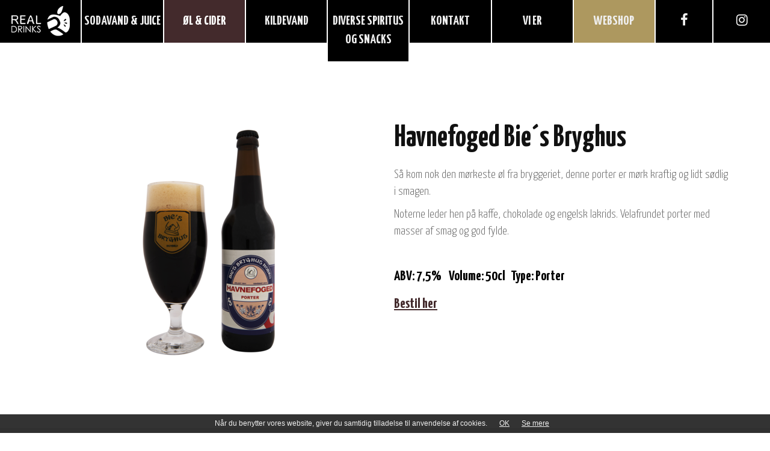

--- FILE ---
content_type: text/html; charset=utf-8
request_url: https://www.realdrinks.dk/oel-cider/bie-s-bryghus/havefoged-7-5
body_size: 7395
content:

<!DOCTYPE HTML>
<html>
<head>
    <meta charset="UTF-8">
    <meta http-equiv="X-UA-Compatible" content="IE=edge">
    <meta name="viewport" content="width=device-width, initial-scale=1.0, maximum-scale=1.0, user-scalable=no">
    <title>Bie&#39;s havnefoged porter 7,5% ABV 50cl. se HER Real Drinks</title>
    
        <link rel="canonical" href="https://www.realdrinks.dk/oel-cider/bie-s-bryghus/havefoged-7-5" />
    
    

    <script type="application/ld+json">
        {
            "@context": "http://schema.org/",
            "@type": "LocalBusiness",
            "address":  [
                    
                        {
                        "@type": "PostalAddress",
                        "streetAddress": "Aalykkvej 20",
                        "postalCode": "9500",
                        "addressLocality": "Hobro"
                        }
                    
            ],
            "name": "RealDrinks",
            "url": "https://www.realdrinks.dk",
            "logo": "https://www.realdrinks.dk/images/logo.png",
            "image": "https://www.realdrinks.dk/media/1007/drikmedstil-aeble.png",
            "description": "Real Drinks er en dansk import&#248;r, grossist, distribut&#248;r og forhandler af kvalitets drikkevarer. ",
            "telephone": "40733913",
            "faxNumber": ""
        }
    </script>

    


    
    <script>
        (function (i, s, o, g, r, a, m) {
        i['GoogleAnalyticsObject'] = r; i[r] = i[r] || function () {
            (i[r].q = i[r].q || []).push(arguments)
        }, i[r].l = 1 * new Date(); a = s.createElement(o),
            m = s.getElementsByTagName(o)[0]; a.async = 1; a.src = g; m.parentNode.insertBefore(a, m)
        })(window, document, 'script', 'https://www.google-analytics.com/analytics.js', 'ga');

        ga('create', 'UA-51392126-1', 'auto');
        ga('send', 'pageview');

    </script>


    <!-- Google Tag Manager -->
    <script>
(function (w, d, s, l, i) {
        w[l] = w[l] || []; w[l].push({
            'gtm.start':
            new Date().getTime(), event: 'gtm.js'
        }); var f = d.getElementsByTagName(s)[0],
            j = d.createElement(s), dl = l != 'dataLayer' ? '&l=' + l : ''; j.async = true; j.src =
                'https://www.googletagmanager.com/gtm.js?id=' + i + dl; f.parentNode.insertBefore(j, f);
        })(window, document, 'script', 'dataLayer', 'GTM-5DTL5XT');</script>
    <!-- End Google Tag Manager -->
</head>
<body id="top" ng-app="base-app">
    <!-- Google Tag Manager (noscript) -->
    <noscript>
        <iframe src="https://www.googletagmanager.com/ns.html?id=GTM-5DTL5XT"
                height="0" width="0" style="display:none;visibility:hidden"></iframe>
    </noscript>
    <!-- End Google Tag Manager (noscript) -->
    <header>
        <div class="container-fluid">
            <div class="row">
                <div class="col-sm-12 noPad">
                    <a class="logo logo-xs visible-xs visible-sm visible-md" href="/"><img src="/images/logo.png" /></a>

                    <div class="clearfix" id="menu">
    <div class="trigger" role="button">
    </div>
    <nav class="menuWrap">
        <div class="trigger" role="button">
        </div>
        <ul>
            <li class="hidden-xs hidden-sm hidden-md"><a class="logo" href="/"><img src="/images/logo.png" /></a></li>
                    <li class=" has-sub ">
            <a href="/sodavand-juice" target="_self">
                <span>Sodavand &amp; juice <div class="toggle" role="button"></div></span>
            </a>

                <ul>
                            <li class=" has-sub ">
            <a href="/sodavand-juice/bie-s-bryggeri-oekologisk" target="_self">
                <span>Bie&#39;s Bryggeri &#216;KOLOGISK <div class="toggle" role="button"></div></span>
            </a>

                <ul>
                            <li class=" has-sub ">
            <a href="/sodavand-juice/bie-s-bryggeri-oekologisk/bie-s-bryggeri-saft-oeko" target="_self">
                <span>Bie&#39;s Bryggeri Saft &#216;KO <div class="toggle" role="button"></div></span>
            </a>

                <ul>
                            <li class="  ">
            <a href="/sodavand-juice/bie-s-bryggeri-oekologisk/bie-s-bryggeri-saft-oeko/hyldeblomstsaft-25cl-oeko" target="_self">
                <span>Hyldeblomstsaft 25cl. &#216;ko. </span>
            </a>

        </li>
        <li class="  ">
            <a href="/sodavand-juice/bie-s-bryggeri-oekologisk/bie-s-bryggeri-saft-oeko/aeblemost-25cl-oeko" target="_self">
                <span>&#198;blemost 25cl. &#216;ko. </span>
            </a>

        </li>
        <li class="  ">
            <a href="/sodavand-juice/bie-s-bryggeri-oekologisk/bie-s-bryggeri-saft-oeko/rabarbersaft-25cl-oeko" target="_self">
                <span>Rabarbersaft 25cl. &#216;ko. </span>
            </a>

        </li>
        <li class="  ">
            <a href="/sodavand-juice/bie-s-bryggeri-oekologisk/bie-s-bryggeri-saft-oeko/solbaersaft-25cl-oeko" target="_self">
                <span>Solb&#230;rsaft 25cl. &#216;ko. </span>
            </a>

        </li>
        <li class="  ">
            <a href="/sodavand-juice/bie-s-bryggeri-oekologisk/bie-s-bryggeri-saft-oeko/appelsin-25cl-oeko" target="_self">
                <span>Appelsin 25cl. &#216;ko. </span>
            </a>

        </li>
        <li class="  ">
            <a href="/sodavand-juice/bie-s-bryggeri-oekologisk/bie-s-bryggeri-saft-oeko/ingefaer-25cl-oeko" target="_self">
                <span>Ingef&#230;r 25cl. &#216;ko. </span>
            </a>

        </li>
        <li class="  ">
            <a href="/sodavand-juice/bie-s-bryggeri-oekologisk/bie-s-bryggeri-saft-oeko/hindbaer-25cl-oeko" target="_self">
                <span>Hindb&#230;r 25cl. &#216;ko. </span>
            </a>

        </li>

                </ul>
        </li>
        <li class=" has-sub ">
            <a href="/sodavand-juice/bie-s-bryggeri-oekologisk/bie-s-bryggeri-brus-oeko" target="_self">
                <span>Bie&#39;s Bryggeri Brus &#216;KO <div class="toggle" role="button"></div></span>
            </a>

                <ul>
                            <li class="  ">
            <a href="/sodavand-juice/bie-s-bryggeri-oekologisk/bie-s-bryggeri-brus-oeko/ingefaer-brus-25cl-oeko" target="_self">
                <span>Ingef&#230;r BRUS 25cl. &#216;ko. </span>
            </a>

        </li>
        <li class="  ">
            <a href="/sodavand-juice/bie-s-bryggeri-oekologisk/bie-s-bryggeri-brus-oeko/appelsin-brus-25cl-oeko" target="_self">
                <span>Appelsin BRUS 25cl. &#216;ko. </span>
            </a>

        </li>
        <li class="  ">
            <a href="/sodavand-juice/bie-s-bryggeri-oekologisk/bie-s-bryggeri-brus-oeko/citron-brus-25cl-oeko" target="_self">
                <span>Citron BRUS 25cl. &#216;ko. </span>
            </a>

        </li>
        <li class="  ">
            <a href="/sodavand-juice/bie-s-bryggeri-oekologisk/bie-s-bryggeri-brus-oeko/rabarber-brus-25cl-oeko" target="_self">
                <span>Rabarber BRUS 25cl. &#216;ko. </span>
            </a>

        </li>
        <li class="  ">
            <a href="/sodavand-juice/bie-s-bryggeri-oekologisk/bie-s-bryggeri-brus-oeko/passion-brus-25cl-oeko" target="_self">
                <span>Passion BRUS 25cl. &#216;ko. </span>
            </a>

        </li>

                </ul>
        </li>

                </ul>
        </li>
        <li class=" has-sub ">
            <a href="/sodavand-juice/ebeltoft-gaardbryggeri" target="_self">
                <span>Ebeltoft G&#229;rdbryggeri <div class="toggle" role="button"></div></span>
            </a>

                <ul>
                            <li class="  ">
            <a href="/sodavand-juice/ebeltoft-gaardbryggeri/hindbaerbrus-25cl" target="_self">
                <span>Hindb&#230;rbrus 25cl. </span>
            </a>

        </li>
        <li class="  ">
            <a href="/sodavand-juice/ebeltoft-gaardbryggeri/rabarberbrus-25cl" target="_self">
                <span>Rabarberbrus 25cl. </span>
            </a>

        </li>
        <li class="  ">
            <a href="/sodavand-juice/ebeltoft-gaardbryggeri/ingefaer-citron-25cl" target="_self">
                <span>Ingef&#230;r &amp; Citron 25cl. </span>
            </a>

        </li>
        <li class="  ">
            <a href="/sodavand-juice/ebeltoft-gaardbryggeri/lime-myntebrus-25cl" target="_self">
                <span>Lime &amp; Myntebrus 25cl. </span>
            </a>

        </li>
        <li class="  ">
            <a href="/sodavand-juice/ebeltoft-gaardbryggeri/jordbaerbrus-25cl" target="_self">
                <span>Jordb&#230;rbrus 25cl. </span>
            </a>

        </li>

                </ul>
        </li>
        <li class=" has-sub ">
            <a href="/sodavand-juice/karma-drinks-oekologisk" target="_self">
                <span>Karma Drinks &#216;KOLOGISK <div class="toggle" role="button"></div></span>
            </a>

                <ul>
                            <li class="  ">
            <a href="/sodavand-juice/karma-drinks-oekologisk/karma-cola-30cl-oeko" target="_self">
                <span>Karma Cola 30cl. - &#216;ko. </span>
            </a>

        </li>
        <li class="  ">
            <a href="/sodavand-juice/karma-drinks-oekologisk/lemony-30cl-oeko" target="_self">
                <span>Lemony 30cl. - &#216;ko. </span>
            </a>

        </li>
        <li class="  ">
            <a href="/sodavand-juice/karma-drinks-oekologisk/gingerella-30cl-oeko" target="_self">
                <span>Gingerella 30cl. - &#216;ko. </span>
            </a>

        </li>
        <li class="  ">
            <a href="/sodavand-juice/karma-drinks-oekologisk/karma-cola-25cl-daase-oeko" target="_self">
                <span>Karma Cola 25cl. D&#229;se &#216;ko </span>
            </a>

        </li>
        <li class="  ">
            <a href="/sodavand-juice/karma-drinks-oekologisk/lemony-25cl-daase-oeko" target="_self">
                <span>Lemony 25cl. D&#229;se &#248;ko </span>
            </a>

        </li>
        <li class="  ">
            <a href="/sodavand-juice/karma-drinks-oekologisk/gingerella-25cl-daase-oeko" target="_self">
                <span>Gingerella 25cl. D&#229;se - &#216;ko </span>
            </a>

        </li>

                </ul>
        </li>
        <li class=" has-sub ">
            <a href="/sodavand-juice/luscombe-drinks" target="_self">
                <span>Luscombe Drinks <div class="toggle" role="button"></div></span>
            </a>

                <ul>
                            <li class="  ">
            <a href="/sodavand-juice/luscombe-drinks/sicilian-lemonade-27cl-oeko" target="_self">
                <span>Sicilian Lemonade 27cl. &#216;ko. </span>
            </a>

        </li>
        <li class="  ">
            <a href="/sodavand-juice/luscombe-drinks/raspberry-crush-27cl-oeko" target="_self">
                <span>Raspberry Crush 27cl. &#216;ko. </span>
            </a>

        </li>
        <li class="  ">
            <a href="/sodavand-juice/luscombe-drinks/elderflower-bubbly-27cl-oeko" target="_self">
                <span>Elderflower Bubbly 27cl. &#216;ko. </span>
            </a>

        </li>
        <li class="  ">
            <a href="/sodavand-juice/luscombe-drinks/st-clements-27cl-oeko" target="_self">
                <span>St. Clements 27cl. &#216;ko. </span>
            </a>

        </li>
        <li class="  ">
            <a href="/sodavand-juice/luscombe-drinks/ginger-beer-cool-27cl-oeko" target="_self">
                <span>Ginger beer Cool 27cl. &#216;ko. </span>
            </a>

        </li>
        <li class="  ">
            <a href="/sodavand-juice/luscombe-drinks/ginger-beer-hot-27cl-oeko" target="_self">
                <span>Ginger beer Hot 27cl. &#216;ko. </span>
            </a>

        </li>
        <li class="  ">
            <a href="/sodavand-juice/luscombe-drinks/tonic-water-20cl" target="_self">
                <span>Tonic Water 20cl. </span>
            </a>

        </li>

                </ul>
        </li>
        <li class=" has-sub ">
            <a href="/sodavand-juice/old-jamaica-ginger-beer" target="_self">
                <span>Old Jamaica Ginger Beer <div class="toggle" role="button"></div></span>
            </a>

                <ul>
                            <li class="  ">
            <a href="/sodavand-juice/old-jamaica-ginger-beer/old-jamaica-ginger-beer-33cl" target="_self">
                <span>Old Jamaica Ginger Beer 33cl. </span>
            </a>

        </li>
        <li class="  ">
            <a href="/sodavand-juice/old-jamaica-ginger-beer/old-jamaica-ginger-extra-fiery-zero-33cl" target="_self">
                <span>Old Jamaica Ginger Extra Fiery Zero 33cl. </span>
            </a>

        </li>

                </ul>
        </li>
        <li class=" has-sub ">
            <a href="/sodavand-juice/ting-og-sangrita-picante" target="_self">
                <span>Ting og Sangrita Picante <div class="toggle" role="button"></div></span>
            </a>

                <ul>
                            <li class="  ">
            <a href="/sodavand-juice/ting-og-sangrita-picante/ting-grapefruit-soda" target="_self">
                <span>Ting - Grapefruit Soda </span>
            </a>

        </li>
        <li class="  ">
            <a href="/sodavand-juice/ting-og-sangrita-picante/sangrita-picante" target="_self">
                <span>Sangrita Picante </span>
            </a>

        </li>

                </ul>
        </li>
        <li class=" has-sub ">
            <a href="/sodavand-juice/bottle-green-cordials" target="_self">
                <span>Bottle Green Cordials <div class="toggle" role="button"></div></span>
            </a>

                <ul>
                            <li class="  ">
            <a href="/sodavand-juice/bottle-green-cordials/bottlegreen-pomegrenate-elderflower" target="_self">
                <span>Bottlegreen Pomegrenate &amp; Elderflower </span>
            </a>

        </li>
        <li class="  ">
            <a href="/sodavand-juice/bottle-green-cordials/bottlegreen-elderflower" target="_self">
                <span>Bottlegreen Elderflower </span>
            </a>

        </li>
        <li class="  ">
            <a href="/sodavand-juice/bottle-green-cordials/bottlegreen-ginger-lemongrass" target="_self">
                <span>Bottlegreen Ginger &amp; Lemongrass </span>
            </a>

        </li>

                </ul>
        </li>

                </ul>
        </li>
        <li class="active has-sub ">
            <a href="/oel-cider" target="_self">
                <span>&#216;l &amp; Cider <div class="toggle" role="button"></div></span>
            </a>

                <ul>
                            <li class=" has-sub ">
            <a href="/oel-cider/augustiner-brau" target="_self">
                <span>Augustiner Br&#228;u <div class="toggle" role="button"></div></span>
            </a>

                <ul>
                            <li class="  ">
            <a href="/oel-cider/augustiner-brau/augustiner-lager-hell" target="_self">
                <span>Augustiner Lager Hell </span>
            </a>

        </li>

                </ul>
        </li>
        <li class=" has-sub ">
            <a href="/oel-cider/astra-hamborg" target="_self">
                <span>Astra Hamborg <div class="toggle" role="button"></div></span>
            </a>

                <ul>
                            <li class="  ">
            <a href="/oel-cider/astra-hamborg/urtyp-4-9" target="_self">
                <span>Urtyp 4,9% </span>
            </a>

        </li>
        <li class="  ">
            <a href="/oel-cider/astra-hamborg/rotlicht-6-0" target="_self">
                <span>Rotlicht 6,0% </span>
            </a>

        </li>
        <li class="  ">
            <a href="/oel-cider/astra-hamborg/kiezmische-radler-2-5" target="_self">
                <span>Kiezmische Radler 2,5% </span>
            </a>

        </li>

                </ul>
        </li>
        <li class="active has-sub ">
            <a href="/oel-cider/bie-s-bryghus" target="_self">
                <span>Bie&#39;s Bryghus <div class="toggle" role="button"></div></span>
            </a>

                <ul>
                            <li class="  ">
            <a href="/oel-cider/bie-s-bryghus/vaebner-6-0-abv" target="_self">
                <span>V&#230;bner - 6,0% ABV </span>
            </a>

        </li>
        <li class="  ">
            <a href="/oel-cider/bie-s-bryghus/fyrkat-4-6-abv" target="_self">
                <span>Fyrkat - 4,6% ABV </span>
            </a>

        </li>
        <li class="  ">
            <a href="/oel-cider/bie-s-bryghus/hobbie-4-6" target="_self">
                <span>Hobbie - 4,6% </span>
            </a>

        </li>
        <li class="active  ">
            <a href="/oel-cider/bie-s-bryghus/havefoged-7-5" target="_self">
                <span>Havefoged - 7,5% </span>
            </a>

        </li>
        <li class="  ">
            <a href="/oel-cider/bie-s-bryghus/torvekonen-4-6" target="_self">
                <span>Torvekonen - 4,6% </span>
            </a>

        </li>
        <li class="  ">
            <a href="/oel-cider/bie-s-bryghus/hr-svendsen-5-5" target="_self">
                <span>Hr. Svendsen - 5,5% </span>
            </a>

        </li>
        <li class="  ">
            <a href="/oel-cider/bie-s-bryghus/anno-1841-7-5" target="_self">
                <span>Anno 1841 - 7,5% </span>
            </a>

        </li>
        <li class="  ">
            <a href="/oel-cider/bie-s-bryghus/race-beer-tk9-5-6" target="_self">
                <span>Race Beer TK9 - 5,6% </span>
            </a>

        </li>
        <li class="  ">
            <a href="/oel-cider/bie-s-bryghus/julebryg-6-5" target="_self">
                <span>Julebryg - 6,5% </span>
            </a>

        </li>
        <li class="  ">
            <a href="/oel-cider/bie-s-bryghus/foraarsbryg-7-0" target="_self">
                <span>For&#229;rsbryg - 7,0% </span>
            </a>

        </li>

                </ul>
        </li>
        <li class=" has-sub ">
            <a href="/oel-cider/brutal-brewing" target="_self">
                <span>Brutal Brewing <div class="toggle" role="button"></div></span>
            </a>

                <ul>
                            <li class="  ">
            <a href="/oel-cider/brutal-brewing/tail-of-a-whale" target="_self">
                <span>Tail of a Whale </span>
            </a>

        </li>
        <li class="  ">
            <a href="/oel-cider/brutal-brewing/a-ship-full-of-ipa" target="_self">
                <span>A Ship full of IPA </span>
            </a>

        </li>
        <li class="  ">
            <a href="/oel-cider/brutal-brewing/ship-full-of-ipa-alkoholfri" target="_self">
                <span>Ship Full of IPA Alkoholfri </span>
            </a>

        </li>

                </ul>
        </li>
        <li class=" has-sub ">
            <a href="/oel-cider/ebeltoft-gaardbryggeri" target="_self">
                <span>Ebeltoft G&#229;rdbryggeri <div class="toggle" role="button"></div></span>
            </a>

                <ul>
                            <li class="  ">
            <a href="/oel-cider/ebeltoft-gaardbryggeri/wildflower-ipa-5-9" target="_self">
                <span>WildFlower IPA 5,9% </span>
            </a>

        </li>
        <li class="  ">
            <a href="/oel-cider/ebeltoft-gaardbryggeri/raw-power-8-5" target="_self">
                <span>Raw Power 8,5% </span>
            </a>

        </li>

                </ul>
        </li>
        <li class=" has-sub ">
            <a href="/oel-cider/italiensk-oel-peroni-messina" target="_self">
                <span>Italiensk &#248;l Peroni, Messina <div class="toggle" role="button"></div></span>
            </a>

                <ul>
                            <li class="  ">
            <a href="/oel-cider/italiensk-oel-peroni-messina/peroni" target="_self">
                <span>Peroni </span>
            </a>

        </li>
        <li class="  ">
            <a href="/oel-cider/italiensk-oel-peroni-messina/messina-cristalli-di-sale" target="_self">
                <span>Messina Cristalli Di Sale </span>
            </a>

        </li>

                </ul>
        </li>
        <li class=" has-sub ">
            <a href="/oel-cider/pistonhead" target="_self">
                <span>Pistonhead <div class="toggle" role="button"></div></span>
            </a>

                <ul>
                            <li class="  ">
            <a href="/oel-cider/pistonhead/kustom-lager-oeko-daase" target="_self">
                <span>Kustom Lager &#216;ko D&#229;se </span>
            </a>

        </li>
        <li class="  ">
            <a href="/oel-cider/pistonhead/pistonhead-flat-tire" target="_self">
                <span>Pistonhead Flat Tire </span>
            </a>

        </li>
        <li class="  ">
            <a href="/oel-cider/pistonhead/pistonhead-haze-lager" target="_self">
                <span>Pistonhead Haze Lager </span>
            </a>

        </li>

                </ul>
        </li>
        <li class=" has-sub ">
            <a href="/oel-cider/primator-god-tjekkisk-oel" target="_self">
                <span>Primator god Tjekkisk &#216;l <div class="toggle" role="button"></div></span>
            </a>

                <ul>
                            <li class="  ">
            <a href="/oel-cider/primator-god-tjekkisk-oel/premium-lager-5-0" target="_self">
                <span>Premium Lager 5,0% </span>
            </a>

        </li>
        <li class="  ">
            <a href="/oel-cider/primator-god-tjekkisk-oel/premium-dark-4-5" target="_self">
                <span>Premium Dark 4,5% </span>
            </a>

        </li>
        <li class="  ">
            <a href="/oel-cider/primator-god-tjekkisk-oel/weizen-4-8" target="_self">
                <span>Weizen 4,8% </span>
            </a>

        </li>
        <li class="  ">
            <a href="/oel-cider/primator-god-tjekkisk-oel/stout-4-7" target="_self">
                <span>Stout 4,7% </span>
            </a>

        </li>
        <li class="  ">
            <a href="/oel-cider/primator-god-tjekkisk-oel/english-pale-ale-5-0" target="_self">
                <span>English Pale Ale 5,0% </span>
            </a>

        </li>
        <li class="  ">
            <a href="/oel-cider/primator-god-tjekkisk-oel/india-pale-ale-6-5" target="_self">
                <span>India Pale Ale 6,5% </span>
            </a>

        </li>
        <li class="  ">
            <a href="/oel-cider/primator-god-tjekkisk-oel/american-pale-ale-5-0" target="_self">
                <span>American Pale Ale 5,0% </span>
            </a>

        </li>
        <li class="  ">
            <a href="/oel-cider/primator-god-tjekkisk-oel/chipper-hvedeoel-med-grapelemonade-2-0" target="_self">
                <span>Chipper (hvede&#248;l med grapelemonade) 2,0% </span>
            </a>

        </li>
        <li class="  ">
            <a href="/oel-cider/primator-god-tjekkisk-oel/mother-in-law-4-7" target="_self">
                <span>Mother In Law 4,7% </span>
            </a>

        </li>
        <li class="  ">
            <a href="/oel-cider/primator-god-tjekkisk-oel/polotmave-13-5-5" target="_self">
                <span>Polotmav&#233; 13 5,5% </span>
            </a>

        </li>

                </ul>
        </li>
        <li class=" has-sub ">
            <a href="/oel-cider/rothaus-braurei" target="_self">
                <span>Rothaus Braurei <div class="toggle" role="button"></div></span>
            </a>

                <ul>
                            <li class="  ">
            <a href="/oel-cider/rothaus-braurei/rothaus-tannezapfle" target="_self">
                <span>Rothaus Tannez&#228;pfle </span>
            </a>

        </li>
        <li class="  ">
            <a href="/oel-cider/rothaus-braurei/rothaus-alkoholfri" target="_self">
                <span>Rothaus Alkoholfri </span>
            </a>

        </li>

                </ul>
        </li>
        <li class=" has-sub ">
            <a href="/oel-cider/chang-beer" target="_self">
                <span>Chang beer <div class="toggle" role="button"></div></span>
            </a>

                <ul>
                            <li class="  ">
            <a href="/oel-cider/chang-beer/chang-classic-5-32cl" target="_self">
                <span>Chang Classic 5% 32cl </span>
            </a>

        </li>
        <li class="  ">
            <a href="/oel-cider/chang-beer/chang-classic-5-62cl" target="_self">
                <span>Chang Classic 5% 62cl </span>
            </a>

        </li>

                </ul>
        </li>
        <li class=" has-sub ">
            <a href="/oel-cider/flensburger" target="_self">
                <span>Flensburger <div class="toggle" role="button"></div></span>
            </a>

                <ul>
                            <li class="  ">
            <a href="/oel-cider/flensburger/pilsner-4-8" target="_self">
                <span>Pilsner 4,8% </span>
            </a>

        </li>
        <li class="  ">
            <a href="/oel-cider/flensburger/gold-4-8" target="_self">
                <span>GOLD 4,8% </span>
            </a>

        </li>
        <li class="  ">
            <a href="/oel-cider/flensburger/dunkel-4-8" target="_self">
                <span>Dunkel 4,8% </span>
            </a>

        </li>
        <li class="  ">
            <a href="/oel-cider/flensburger/weizen-5-1" target="_self">
                <span>Weizen 5,1% </span>
            </a>

        </li>

                </ul>
        </li>

                </ul>
        </li>
        <li class=" has-sub ">
            <a href="/kildevand" target="_self">
                <span>Kildevand <div class="toggle" role="button"></div></span>
            </a>

                <ul>
                            <li class=" has-sub ">
            <a href="/kildevand/pet-mineralvand-50cl" target="_self">
                <span>PET - Mineralvand 50cl. <div class="toggle" role="button"></div></span>
            </a>

                <ul>
                            <li class="  ">
            <a href="/kildevand/pet-mineralvand-50cl/denice-50cl" target="_self">
                <span>Denice 50cl. </span>
            </a>

        </li>
        <li class="  ">
            <a href="/kildevand/pet-mineralvand-50cl/aqua-d-or-50cl" target="_self">
                <span>Aqua D&#39;or 50cl. </span>
            </a>

        </li>
        <li class="  ">
            <a href="/kildevand/pet-mineralvand-50cl/aqua-d-or-m-brus-50cl" target="_self">
                <span>Aqua D&#39;or m. brus 50cl. </span>
            </a>

        </li>
        <li class="  ">
            <a href="/kildevand/pet-mineralvand-50cl/aqua-d-or-m-brus-og-citrus-50cl" target="_self">
                <span>Aqua D&#39;or m. brus og citrus 50cl </span>
            </a>

        </li>
        <li class="  ">
            <a href="/kildevand/pet-mineralvand-50cl/aqua-d-or-30cl" target="_self">
                <span>Aqua D&#39;or 30cl </span>
            </a>

        </li>
        <li class="  ">
            <a href="/kildevand/pet-mineralvand-50cl/logovand-petit-30cl" target="_self">
                <span>Logovand Petit 30cl </span>
            </a>

        </li>
        <li class="  ">
            <a href="/kildevand/pet-mineralvand-50cl/logovand-penta-50cl" target="_self">
                <span>Logovand Penta 50cl </span>
            </a>

        </li>
        <li class="  ">
            <a href="/kildevand/pet-mineralvand-50cl/logovand-plenty-50cl" target="_self">
                <span>Logovand Plenty 50cl </span>
            </a>

        </li>
        <li class="  ">
            <a href="/kildevand/pet-mineralvand-50cl/logovand-prima-50cl" target="_self">
                <span>Logovand Prima 50cl </span>
            </a>

        </li>

                </ul>
        </li>
        <li class=" has-sub ">
            <a href="/kildevand/fransk-kildevand" target="_self">
                <span>Fransk Kildevand <div class="toggle" role="button"></div></span>
            </a>

                <ul>
                            <li class="  ">
            <a href="/kildevand/fransk-kildevand/vals-33cl-sparkling" target="_self">
                <span>Vals 33cl. -  Sparkling </span>
            </a>

        </li>
        <li class="  ">
            <a href="/kildevand/fransk-kildevand/vals-75cl-sparkling" target="_self">
                <span>Vals 75cl. -  Sparkling </span>
            </a>

        </li>

                </ul>
        </li>

                </ul>
        </li>
        <li class=" has-sub ">
            <a href="/diverse-spiritus-og-snacks" target="_self">
                <span>Diverse spiritus og snacks <div class="toggle" role="button"></div></span>
            </a>

                <ul>
                            <li class=" has-sub ">
            <a href="/diverse-spiritus-og-snacks/fair-field-chips" target="_self">
                <span>Fair Field Chips <div class="toggle" role="button"></div></span>
            </a>

                <ul>
                            <li class="  ">
            <a href="/diverse-spiritus-og-snacks/fair-field-chips/sea-salt" target="_self">
                <span>Sea Salt </span>
            </a>

        </li>
        <li class="  ">
            <a href="/diverse-spiritus-og-snacks/fair-field-chips/cheese-onion" target="_self">
                <span>Cheese &amp; Onion </span>
            </a>

        </li>
        <li class="  ">
            <a href="/diverse-spiritus-og-snacks/fair-field-chips/salt-vinegar" target="_self">
                <span>Salt &amp; Vinegar </span>
            </a>

        </li>

                </ul>
        </li>

                </ul>
        </li>
        <li class="  ">
            <a href="/kontakt" target="_self">
                <span>Kontakt </span>
            </a>

        </li>
        <li class="  ">
            <a href="/vi-er" target="_self">
                <span>Vi er </span>
            </a>

        </li>
        <li class="  webshopOrder">
            <a href="https://realdrinksshop.dk/" target="_self">
                <span>Webshop </span>
            </a>

        </li>


        </ul>
    </nav>
</div>

<div class="externalLinks">
    <ul>
        <li class="facebook hidden-xs hidden-sm hidden-md"><a href="https://www.facebook.com/185999901491602" target="_blank"><i class="fa fa-facebook" aria-hidden="true"></i></a></li>
        <li class="instagram hidden-xs hidden-sm hidden-md"><a href="https://www.instagram.com/realdrinksdk/" target="_blank"><i class="fa fa-instagram" aria-hidden="true"></i></a></li>
    </ul>
</div>
                    
                </div>
            </div>
        </div>
    </header>
    
    <main>

        


<div class="container">

        <div class="content productStyle">
            <article>






    <div class="umb-grid">
                <div class="grid-section">
    <div >

        <div class="row clearfix">
            <div class="col-sm-6 column">
                <div >
                            
    
<p style="text-align: center;"><img id="__mcenew" src="/media/1774/bies-bryghus-havnefoged.png" alt="" rel="39827" data-id="39827" /></p>


                </div>
            </div>            <div class="col-sm-6 column">
                <div >
                            
    
<div class="page">
<div class="section">
<div class="layoutArea">
<div class="column">
<h1><span>Havnefoged Bie´s Bryghus<br /></span></h1>
</div>
</div>
</div>
</div>
<p>Så kom nok den mørkeste øl fra bryggeriet, denne porter er mørk kraftig og lidt sødlig i smagen. </p>
<p>Noterne leder hen på kaffe, chokolade og engelsk lakrids. Velafrundet porter med masser af smag og god fylde.</p>
<p> </p>
<h2>ABV: 7,5%    Volume: 50cl   Type: Porter</h2>
<h3><span style="text-decoration: underline;"><a href="https://realdrinksshop.dk/vare/havnefoged-bie-bryggeri-15x50cl/">Bestil her</a></span></h3>


                </div>
            </div>        </div>

    </div>
                </div>
    </div>



            </article>
        </div>

</div>

<div class="socialMedia">
    <h3>#drikmed<strong>stil</strong></h3>
    <a href="https://www.instagram.com/realdrinksdk/" target="_blank">Følg os på Instagram</a>
    <img src="/images/drikmedstil-aeble.png" />
</div>




       
    </main>
    <footer>
        <div class="topFooter">
            <div class="container">
                <div class="row">
                    <div class="col-sm-3"><img src="/images/logo.png" /></div>
                    <div class="col-sm-3">
                        <h4>Kontaktinfo</h4>
                        <a href="tel:40733913">(+45) 40 73 39 13</a>
                        <a href="mailto:mail@realdrinks.dk">mail@realdrinks.dk</a>
                       Aalykkevej 20 – Port 3 <br> 9500 Hobro 

                    </div>
                    <div class="col-sm-3">
                        <h4>Dine genveje</h4>
                        <a href="/fragt-og-levering">Fragt & levering</a>
                        <a href="/pant">Info om pant</a>
                        <a href="/kontakt">Kontakt</a>
                    </div>
                    <div class="col-sm-3">
                        <div class="images">
                            
                            <a href="https://www.findsmiley.dk/1244258" target="_blank"><img src="/media/1786/banner_groen_47x56.gif" /></a>
                            <a href="https://www.facebook.com/185999901491602" target="_blank"><img src="/images/facebook.png" /></a>
                            <a href="https://www.instagram.com/realdrinksdk/" target="_blank"><img src="/images/instagram.png" /></a>
                        </div>
                    </div>
                </div>
            </div>
        </div>
        <div class="bottomFooter">
            <div class="container">
                 <a href="https://www.realdrinks.dk/sitemap">Sitemap</a> <span class="divider">|</span> <a class="cookiepolitik" href="#" rel="nofollow">Cookiepolitik</a>
            </div>
        </div>
    </footer>
    <link href="/DependencyHandler.axd?s=L2Nzcy9ib290c3RyYXAubWluLmNzczsvY3NzL2N1c3RvbS5jc3M7L2Nzcy9yZXNwb25zaXZlLmNzczsvU2NyaXB0cy9vd2wvb3dsLmNhcm91c2VsLm1pbi5jc3M7L1NjcmlwdHMvb3dsL293bC50aGVtZS5kZWZhdWx0Lm1pbi5jc3M7&amp;t=Css&amp;cdv=88108" type="text/css" rel="stylesheet"/>
    <link rel="stylesheet" href="https://maxcdn.bootstrapcdn.com/font-awesome/4.7.0/css/font-awesome.min.css" lazyload>
    <link href="https://fonts.googleapis.com/css?family=Yanone+Kaffeesatz:200,300,400,700" rel="stylesheet">
    <script src="/DependencyHandler.axd?s=L3NjcmlwdHMvanF1ZXJ5LTIuMi4zLm1pbi5qczsvc2NyaXB0cy9ib290c3RyYXAubWluLmpzOy9zY3JpcHRzL2N1c3RvbS5qczsvU2NyaXB0cy9vd2wvb3dsLmNhcm91c2VsLm1pbi5qczs&amp;t=Javascript&amp;cdv=88108" type="text/javascript"></script>
    
    
    <script async src="https://sgme.azurewebsites.net/cookie.new.js"></script>
		
		
	<style>
		.sendBtn{
		padding:0px;
		margin-top:20px;
			
		}	

 form > form-items > div > div > div > child > div > div > div > child > div > div > button{
background-color:#ad985f!important;
			color:#ffffff!important;
			font-size:19px!important;
			font-weight:700!important;
	 height:50px!important;
}


@media(max-width:767px){
	.socialMedia.socialMediaFrontpage > h3{
		font-size:70px;
	}
	
 .socialMedia.socialMediaFrontpage > a{
		margin-left:0px;
		margin-top:40px;
	}
	
	.socialMedia > h3{
		font-size:70px;
	}
	
 .socialMedia > a{
		margin-left:0px;
		margin-top:40px;
	}
	
	.kontaktForm{
		padding:20px;
	}
	#menu nav ul li.webshopOrder a {
		text-align: center;	
	}
}  
#menu nav ul li.webshopOrder a {
	background-color: #ad985f;
	-moz-transition: 200ms all ease-in-out;
    -o-transition: 200ms all ease-in-out;
    -webkit-transition: 200ms all ease-in-out;
    transition: 200ms all ease-in-out;
    font-size: 22px;
    font-weight: 700;
    padding: 20px 0;
    display: block;
    color: #efefef;
}
	</style>
</body>
</html>

--- FILE ---
content_type: text/plain
request_url: https://www.google-analytics.com/j/collect?v=1&_v=j102&a=1553931861&t=pageview&_s=1&dl=https%3A%2F%2Fwww.realdrinks.dk%2Foel-cider%2Fbie-s-bryghus%2Fhavefoged-7-5&ul=en-us%40posix&dt=Bie%27s%20havnefoged%20porter%207%2C5%25%20ABV%2050cl.%20se%20HER%20Real%20Drinks&sr=1280x720&vp=1280x720&_u=IEBAAEABAAAAACAAI~&jid=1031062939&gjid=791942813&cid=1376853007.1768879453&tid=UA-51392126-1&_gid=606222579.1768879453&_r=1&_slc=1&z=1791747687
body_size: -450
content:
2,cG-GSPZ5GR9DZ